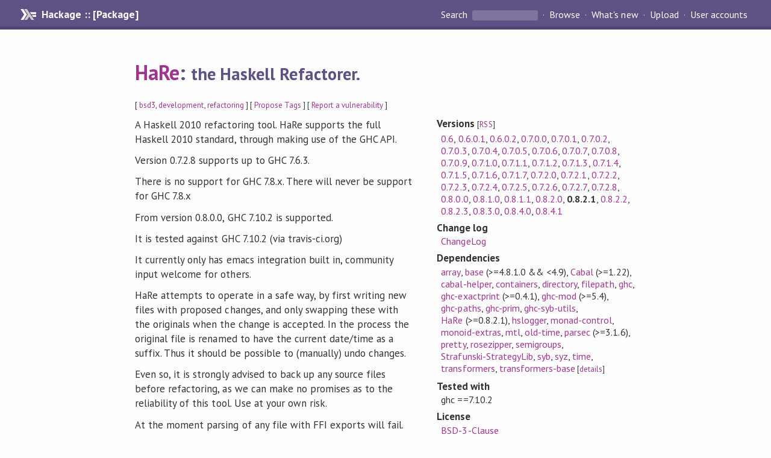

--- FILE ---
content_type: text/html; charset=utf-8
request_url: https://hackage-origin.haskell.org/package/HaRe-0.8.2.1
body_size: 7716
content:
<!DOCTYPE html>
<html>
<head>
  
  <meta name="viewport" content="width=device-width, initial-scale=1">
<link href="https://fonts.googleapis.com/css?family=PT+Sans:400,400i,700" rel="stylesheet">
<link rel="stylesheet" href="/static/hackage.css" type="text/css" />
<link rel="icon" type="image/png" href="/static/favicon.png" />
<link rel="search" type="application/opensearchdescription+xml" title="Hackage" href="/packages/opensearch.xml" />
  <link rel="stylesheet" href="https://cdn.jsdelivr.net/npm/prismjs@1.29.0/themes/prism-solarizedlight.min.css" media="(prefers-color-scheme: light)" />
  <link rel="stylesheet" href="https://cdn.jsdelivr.net/npm/prismjs@1.29.0/themes/prism-tomorrow.min.css" media="(prefers-color-scheme: dark)" />
  <title>
    HaRe: the Haskell Refactorer.
  </title>
  <meta name="twitter:card" content="summary" />
  <meta name="twitter:site" content="@hackage" />
  <meta property="og:url" content="//hackage.haskell.org/package/HaRe" />
  <meta property="og:site_name" content="Hackage" />
  <meta property="og:type" content="website">
  <meta property="og:title" content="HaRe" />
  <meta property="og:description" content="the Haskell Refactorer." />
  
  <link rel="canonical" href="https://hackage.haskell.org/package/HaRe" />
  <script src="/static/jquery.min.js"></script>
  <script src="https://cdn.jsdelivr.net/npm/mathjax@3/es5/tex-chtml-full.js" type="text/javascript"></script>
  <base href="//hackage.haskell.org/package/HaRe-0.8.2.1/" />
</head>

<body>
  <div id="page-header">

  <a class="caption" href="/">Hackage :: [Package]</a>

<ul class="links" id="page-menu">

    <li>
      <form action="/packages/search" method="get" class="search">
        <button type="submit">Search&nbsp;</button>
        <input type="text" name="terms" />
      </form>
    </li>

    <li><a href="/packages/browse">Browse</a></li>

    <li><a href="/packages/recent">What's new</a></li>

    <li><a href="/upload">Upload</a></li>

    <li><a href="/accounts">User accounts</a></li>
    

</ul>

</div>

  <div id="content">
    <h1><a href="//hackage.haskell.org/package/HaRe">HaRe</a>: <small>the Haskell Refactorer.</small></h1>
    <div style="font-size: small">
      [ <a href="/packages/tag/bsd3">bsd3</a>, <a href="/packages/tag/development">development</a>, <a href="/packages/tag/refactoring">refactoring</a> ]
      [ <a href="/package/HaRe/tags/edit">Propose Tags</a> ]
      [ <a href="https://github.com/haskell/security-advisories/blob/main/CONTRIBUTING.md">Report a vulnerability</a> ]
    </div>

          
    

    <div id="flex-container">
      <div id="left-pane">

        <div id="description">
                    <p>A Haskell 2010 refactoring tool. HaRe supports the full
Haskell 2010 standard, through making use of the GHC API.</p><p>Version 0.7.2.8 supports up to GHC 7.6.3.</p><p>There is no support for GHC 7.8.x. There will never be support for GHC 7.8.x</p><p>From version 0.8.0.0, GHC 7.10.2 is supported.</p><p>It is tested against GHC 7.10.2 (via travis-ci.org)</p><p>It currently only has emacs integration built in, community input
welcome for others.</p><p>HaRe attempts to operate in a safe way, by first writing new files with
proposed changes, and only swapping these with the originals when the change
is accepted. In the process the original file is renamed to have the current
date/time as a suffix. Thus it should be possible to (manually) undo changes.</p><p>Even so, it is strongly advised to back up any source files before
refactoring, as we can make no promises as to the reliability of this tool.
Use at your own risk.</p><p>At the moment parsing of any file with FFI exports will fail.</p><p>See Language.Haskell.Refact.HaRe for the current list of refactorings supported</p>
          
          
        </div>

        <div id="badges" style="margin-top: 20px;">
            
            
            
            
        </div>

        <div id="modules">
          <h2>Modules</h2><p style="font-size: small">[<a href="/package/HaRe-0.8.2.1/docs/doc-index.html">Index</a>]</p><div id="module-list"><ul class="modules"><li><i>Language</i><ul class="modules"><li><i>Haskell</i><ul class="modules"><li><i>Refact</i><ul class="modules"><li><span class="module"><a href="/package/HaRe-0.8.2.1/docs/Language-Haskell-Refact-API.html">Language.Haskell.Refact.API</a></span></li><li><span class="module"><a href="/package/HaRe-0.8.2.1/docs/Language-Haskell-Refact-HaRe.html">Language.Haskell.Refact.HaRe</a></span></li><li><i>Refactoring</i><ul class="modules"><li><span class="module"><a href="/package/HaRe-0.8.2.1/docs/Language-Haskell-Refact-Refactoring-AddRmParam.html">Language.Haskell.Refact.Refactoring.AddRmParam</a></span></li><li><span class="module"><a href="/package/HaRe-0.8.2.1/docs/Language-Haskell-Refact-Refactoring-Case.html">Language.Haskell.Refact.Refactoring.Case</a></span></li><li><span class="module"><a href="/package/HaRe-0.8.2.1/docs/Language-Haskell-Refact-Refactoring-DupDef.html">Language.Haskell.Refact.Refactoring.DupDef</a></span></li><li><span class="module"><a href="/package/HaRe-0.8.2.1/docs/Language-Haskell-Refact-Refactoring-MoveDef.html">Language.Haskell.Refact.Refactoring.MoveDef</a></span></li><li><span class="module"><a href="/package/HaRe-0.8.2.1/docs/Language-Haskell-Refact-Refactoring-Renaming.html">Language.Haskell.Refact.Refactoring.Renaming</a></span></li><li><span class="module"><a href="/package/HaRe-0.8.2.1/docs/Language-Haskell-Refact-Refactoring-RoundTrip.html">Language.Haskell.Refact.Refactoring.RoundTrip</a></span></li><li><span class="module"><a href="/package/HaRe-0.8.2.1/docs/Language-Haskell-Refact-Refactoring-Simple.html">Language.Haskell.Refact.Refactoring.Simple</a></span></li><li><span class="module"><a href="/package/HaRe-0.8.2.1/docs/Language-Haskell-Refact-Refactoring-SwapArgs.html">Language.Haskell.Refact.Refactoring.SwapArgs</a></span></li></ul></li><li><i>Utils</i><ul class="modules"><li><span class="module"><a href="/package/HaRe-0.8.2.1/docs/Language-Haskell-Refact-Utils-Binds.html">Language.Haskell.Refact.Utils.Binds</a></span></li><li><span class="module"><a href="/package/HaRe-0.8.2.1/docs/Language-Haskell-Refact-Utils-ExactPrint.html">Language.Haskell.Refact.Utils.ExactPrint</a></span></li><li><span class="module"><a href="/package/HaRe-0.8.2.1/docs/Language-Haskell-Refact-Utils-GhcBugWorkArounds.html">Language.Haskell.Refact.Utils.GhcBugWorkArounds</a></span></li><li><span class="module"><a href="/package/HaRe-0.8.2.1/docs/Language-Haskell-Refact-Utils-GhcModuleGraph.html">Language.Haskell.Refact.Utils.GhcModuleGraph</a></span></li><li><span class="module"><a href="/package/HaRe-0.8.2.1/docs/Language-Haskell-Refact-Utils-GhcUtils.html">Language.Haskell.Refact.Utils.GhcUtils</a></span></li><li><span class="module"><a href="/package/HaRe-0.8.2.1/docs/Language-Haskell-Refact-Utils-GhcVersionSpecific.html">Language.Haskell.Refact.Utils.GhcVersionSpecific</a></span></li><li><span class="module"><a href="/package/HaRe-0.8.2.1/docs/Language-Haskell-Refact-Utils-LocUtils.html">Language.Haskell.Refact.Utils.LocUtils</a></span></li><li><span class="module"><a href="/package/HaRe-0.8.2.1/docs/Language-Haskell-Refact-Utils-Monad.html">Language.Haskell.Refact.Utils.Monad</a></span></li><li><span class="module"><a href="/package/HaRe-0.8.2.1/docs/Language-Haskell-Refact-Utils-MonadFunctions.html">Language.Haskell.Refact.Utils.MonadFunctions</a></span></li><li><span class="module"><a href="/package/HaRe-0.8.2.1/docs/Language-Haskell-Refact-Utils-TypeSyn.html">Language.Haskell.Refact.Utils.TypeSyn</a></span></li><li><span class="module"><a href="/package/HaRe-0.8.2.1/docs/Language-Haskell-Refact-Utils-TypeUtils.html">Language.Haskell.Refact.Utils.TypeUtils</a></span></li><li><span class="module"><a href="/package/HaRe-0.8.2.1/docs/Language-Haskell-Refact-Utils-Types.html">Language.Haskell.Refact.Utils.Types</a></span></li><li><span class="module"><a href="/package/HaRe-0.8.2.1/docs/Language-Haskell-Refact-Utils-Utils.html">Language.Haskell.Refact.Utils.Utils</a></span></li><li><span class="module"><a href="/package/HaRe-0.8.2.1/docs/Language-Haskell-Refact-Utils-Variables.html">Language.Haskell.Refact.Utils.Variables</a></span></li></ul></li></ul></li></ul></li></ul></li><li><span class="module"><a href="/package/HaRe-0.8.2.1/docs/Paths_HaRe.html">Paths_HaRe</a></span></li></ul></div>
        </div>

        

        <div id="downloads">
          <h2>Downloads</h2><ul><li><a href="/package/HaRe-0.8.2.1/HaRe-0.8.2.1.tar.gz">HaRe-0.8.2.1.tar.gz</a> [<a href="/package/HaRe-0.8.2.1/src/">browse</a>] (Cabal source package)</li><li><a href="/package/HaRe-0.8.2.1/HaRe.cabal">Package description</a> (as included in the package)</li></ul>
        </div>

        <div id="maintainer-corner">
          <h4>Maintainer's Corner</h4>
          <p><a href="/package/HaRe/maintainers">Package maintainers</a></p>
          <ul>
            <li>
              <a href="/user/AlanZimmerman">AlanZimmerman</a>, <a href="/user/ChrisBrown">ChrisBrown</a>
            </li>
          </ul>
          <p>For package maintainers and hackage trustees</p>
          <ul>
            <li>
              <a href="//hackage.haskell.org/package/HaRe/maintain">
                edit package information
              </a>
            </li>
          </ul>
          <p>Candidates</p>
          <ul>
            <li>
              <a href="/package/HaRe-0.7.0.6/candidate">0.7.0.6</a>, <a href="/package/HaRe-0.7.0.8/candidate">0.7.0.8</a>, <a href="/package/HaRe-0.7.0.9/candidate">0.7.0.9</a>, <a href="/package/HaRe-0.7.1.0/candidate">0.7.1.0</a>, <a href="/package/HaRe-0.7.1.1/candidate">0.7.1.1</a>, <a href="/package/HaRe-0.7.1.2/candidate">0.7.1.2</a>, <a href="/package/HaRe-0.7.1.3/candidate">0.7.1.3</a>, <a href="/package/HaRe-0.7.1.4/candidate">0.7.1.4</a>, <a href="/package/HaRe-0.7.1.5/candidate">0.7.1.5</a>, <a href="/package/HaRe-0.7.1.6/candidate">0.7.1.6</a>, <a href="/package/HaRe-0.7.1.7/candidate">0.7.1.7</a>, <a href="/package/HaRe-0.7.2.0/candidate">0.7.2.0</a>, <a href="/package/HaRe-0.7.2.1/candidate">0.7.2.1</a>, <a href="/package/HaRe-0.7.2.2/candidate">0.7.2.2</a>, <a href="/package/HaRe-0.8.3.0/candidate">0.8.3.0</a>
            </li>
          </ul>
        </div>

      </div><!-- /left-pane -->


      <div id="properties">
        <table class="properties">
          <tbody>

            <tr>
              <th>Versions <span style="font-weight:normal;font-size: small;">[<a href="/package/HaRe.rss">RSS</a>]</span></th>
              <td><a href="/package/HaRe-0.6">0.6</a>, <a href="/package/HaRe-0.6.0.1">0.6.0.1</a>, <a href="/package/HaRe-0.6.0.2">0.6.0.2</a>, <a href="/package/HaRe-0.7.0.0">0.7.0.0</a>, <a href="/package/HaRe-0.7.0.1">0.7.0.1</a>, <a href="/package/HaRe-0.7.0.2">0.7.0.2</a>, <a href="/package/HaRe-0.7.0.3">0.7.0.3</a>, <a href="/package/HaRe-0.7.0.4">0.7.0.4</a>, <a href="/package/HaRe-0.7.0.5">0.7.0.5</a>, <a href="/package/HaRe-0.7.0.6">0.7.0.6</a>, <a href="/package/HaRe-0.7.0.7">0.7.0.7</a>, <a href="/package/HaRe-0.7.0.8">0.7.0.8</a>, <a href="/package/HaRe-0.7.0.9">0.7.0.9</a>, <a href="/package/HaRe-0.7.1.0">0.7.1.0</a>, <a href="/package/HaRe-0.7.1.1">0.7.1.1</a>, <a href="/package/HaRe-0.7.1.2">0.7.1.2</a>, <a href="/package/HaRe-0.7.1.3">0.7.1.3</a>, <a href="/package/HaRe-0.7.1.4">0.7.1.4</a>, <a href="/package/HaRe-0.7.1.5">0.7.1.5</a>, <a href="/package/HaRe-0.7.1.6">0.7.1.6</a>, <a href="/package/HaRe-0.7.1.7">0.7.1.7</a>, <a href="/package/HaRe-0.7.2.0">0.7.2.0</a>, <a href="/package/HaRe-0.7.2.1">0.7.2.1</a>, <a href="/package/HaRe-0.7.2.2">0.7.2.2</a>, <a href="/package/HaRe-0.7.2.3">0.7.2.3</a>, <a href="/package/HaRe-0.7.2.4">0.7.2.4</a>, <a href="/package/HaRe-0.7.2.5">0.7.2.5</a>, <a href="/package/HaRe-0.7.2.6">0.7.2.6</a>, <a href="/package/HaRe-0.7.2.7">0.7.2.7</a>, <a href="/package/HaRe-0.7.2.8">0.7.2.8</a>, <a href="/package/HaRe-0.8.0.0">0.8.0.0</a>, <a href="/package/HaRe-0.8.1.0">0.8.1.0</a>, <a href="/package/HaRe-0.8.1.1">0.8.1.1</a>, <a href="/package/HaRe-0.8.2.0">0.8.2.0</a>, <strong>0.8.2.1</strong>, <a href="/package/HaRe-0.8.2.2">0.8.2.2</a>, <a href="/package/HaRe-0.8.2.3">0.8.2.3</a>, <a href="/package/HaRe-0.8.3.0">0.8.3.0</a>, <a href="/package/HaRe-0.8.4.0">0.8.4.0</a>, <a href="/package/HaRe-0.8.4.1">0.8.4.1</a></td>
            </tr>

                        <tr>
              <th>Change&nbsp;log</th>
              <td class="word-wrap"><a href="/package/HaRe-0.8.2.1/changelog">ChangeLog</a></td>
            </tr>
            

            <tr>
              <th>Dependencies</th>
              <td><span style="white-space: nowrap"><a href="/package/array">array</a></span>, <span style="white-space: nowrap"><a href="/package/base">base</a> (&gt;=4.8.1.0 &amp;&amp; &lt;4.9)</span>, <span style="white-space: nowrap"><a href="/package/Cabal">Cabal</a> (&gt;=1.22)</span>, <span style="white-space: nowrap"><a href="/package/cabal-helper">cabal-helper</a></span>, <span style="white-space: nowrap"><a href="/package/containers">containers</a></span>, <span style="white-space: nowrap"><a href="/package/directory">directory</a></span>, <span style="white-space: nowrap"><a href="/package/filepath">filepath</a></span>, <span style="white-space: nowrap"><a href="/package/ghc">ghc</a></span>, <span style="white-space: nowrap"><a href="/package/ghc-exactprint">ghc-exactprint</a> (&gt;=0.4.1)</span>, <span style="white-space: nowrap"><a href="/package/ghc-mod">ghc-mod</a> (&gt;=5.4)</span>, <span style="white-space: nowrap"><a href="/package/ghc-paths">ghc-paths</a></span>, <span style="white-space: nowrap"><a href="/package/ghc-prim">ghc-prim</a></span>, <span style="white-space: nowrap"><a href="/package/ghc-syb-utils">ghc-syb-utils</a></span>, <span style="white-space: nowrap"><a href="/package/HaRe">HaRe</a> (&gt;=0.8.2.1)</span>, <span style="white-space: nowrap"><a href="/package/hslogger">hslogger</a></span>, <span style="white-space: nowrap"><a href="/package/monad-control">monad-control</a></span>, <span style="white-space: nowrap"><a href="/package/monoid-extras">monoid-extras</a></span>, <span style="white-space: nowrap"><a href="/package/mtl">mtl</a></span>, <span style="white-space: nowrap"><a href="/package/old-time">old-time</a></span>, <span style="white-space: nowrap"><a href="/package/parsec">parsec</a> (&gt;=3.1.6)</span>, <span style="white-space: nowrap"><a href="/package/pretty">pretty</a></span>, <span style="white-space: nowrap"><a href="/package/rosezipper">rosezipper</a></span>, <span style="white-space: nowrap"><a href="/package/semigroups">semigroups</a></span>, <span style="white-space: nowrap"><a href="/package/Strafunski-StrategyLib">Strafunski-StrategyLib</a></span>, <span style="white-space: nowrap"><a href="/package/syb">syb</a></span>, <span style="white-space: nowrap"><a href="/package/syz">syz</a></span>, <span style="white-space: nowrap"><a href="/package/time">time</a></span>, <span style="white-space: nowrap"><a href="/package/transformers">transformers</a></span>, <span style="white-space: nowrap"><a href="/package/transformers-base">transformers-base</a></span><span style="font-size: small"> [<a href="/package/HaRe-0.8.2.1/dependencies">details</a>]</span></td>
            </tr>

                        <tr>
              <th>Tested with</th>
              <td class="word-wrap">
                ghc ==7.10.2
              </td>
            </tr>
            

            <tr>
              <th>License</th>
              <td class="word-wrap"><a href="/package/HaRe-0.8.2.1/src/LICENSE">BSD-3-Clause</a></td>
            </tr>

            

            <tr>
              <th>Author</th>
              <td class="word-wrap">Chris Brown, Huiqing Li, Simon Thompson, Alan Zimmerman</td>
            </tr>
            <tr>
              <th>Maintainer</th>
              <td class="word-wrap">Alan Zimmerman</td>
            </tr>

            <tr>
              <th>Uploaded</th>
              <td>by <a href="/user/AlanZimmerman">AlanZimmerman</a> at <span title="Sun Nov  8 12:54:50 UTC 2015">2015-11-08T12:54:50Z</span></td>
            </tr>

            

            <!-- Obsolete/deprecated 'Stability' field hidden
                 c.f. http://stackoverflow.com/questions/3841218/conventions-for-stability-field-of-cabal-packages
            <tr>
              <th>Stability</th>
              <td>Alpha</td>
            </tr>
            -->

                        <tr>
              <th>Category</th>
              <td><a href="/packages/#cat:Development">Development</a>, <a href="/packages/#cat:Refactoring">Refactoring</a></td>
            </tr>
            

                        <tr>
              <th>Home page</th>
              <td class="word-wrap">
                <a href=https://github.com/RefactoringTools/HaRe/wiki>https://github.com/RefactoringTools/HaRe/wiki</a>
              </td>
            </tr>
            

                        <tr>
              <th>Bug&nbsp;tracker</th>
              <td class="word-wrap">
                <a href="http://github.com/RefactoringTools/HaRe/issues">http://github.com/RefactoringTools/HaRe/issues</a>
              </td>
            </tr>
            

                        <tr>
              <th>Source&nbsp;repo</th>
              <td class="word-wrap">head: git clone <a href="https://github.com/RefactoringTools/HaRe.git">https://github.com/RefactoringTools/HaRe.git</a></td>
            </tr>
            

                        <tr>
              <th>Distributions</th>
              <td></td>
            </tr>
            

                        <tr>
              <th>Reverse Dependencies</th>
              <td>1 direct, 0 indirect <span style="font-size: small" class="revdepdetails"> [<a href="">details</a>]</span></td>
            </tr>
            <script>
              $('.revdepdetails').click(function(e) {
                e.preventDefault();
                var html = '<div><b>Direct</b><br /><p><a href="/package/acme-everything">acme-everything</a></p></div><span style="font-size: small"> [<a href="/package/HaRe/reverse">details</a>]</span>'
                modal.open({ content: html});
              });
            </script>
            

                        <tr>
              <th>Executables</th>
              <td>ghc-hare</td>
            </tr>
            

            <tr>
              <th>Downloads</th>
              <td>36921 total (113 in the last 30 days)</td>
            </tr>

            <tr>
              <th> Rating</th>
              <td>(no votes yet)
              <span style="font-size: small">[estimated by <a href="https://en.wikipedia.org/wiki/Bayesian_average">Bayesian average</a>]</span></td>
            </tr>

            <tr>
              <th>Your&nbsp;Rating</th>
              <td>
                <ul class="star-rating">
                  <li class="star uncool" id="1">&lambda;</li>
                  <li class="star uncool" id="2">&lambda;</li>
                  <li class="star uncool" id="3">&lambda;</li>
                </ul>
              
              </td>
            </tr>
            <tr>
              <th>Status</th>
              <td>Docs uploaded by user<br />Build status unknown <span style="font-size: small">[<a href="/package/HaRe-0.8.2.1/reports/">no reports yet</a>]</span></td>
            </tr>
          </tbody>
        </table>
      </div> <!-- /properties -->
    </div><!-- /flex-container -->

    
  </div> <!-- /content -->

  <style>
  div#overlay {
    position: fixed;
    top: 0;
    left: 0;
    width: 100%;
    height: 100%;
    background: #000;
    opacity: 0.5;
    filter: alpha(opacity=50);
  }

  div#modal {
    position: absolute;
    width: 200px;
    background: rgba(0, 0, 0, 0.2);
    border-radius: 14px;
    padding: 8px;
  }

  div#modal #content {
    border-radius: 8px;
    padding: 20px;
  }

  div#modal #close {
    position: absolute;
    background: url([data-uri]) 0 0 no-repeat;
    width: 24px;
    height: 27px;
    display: block;
    text-indent: -9999px;
    top: -7px;
    right: -7px;
  }

  .cool {
    color: gold;
    text-shadow:
    -1px -1px 0 #000,
    1px -1px 0 #000,
    -1px 1px 0 #000,
    1px 1px 0 #000;
  }

  .uncool {
    color: white;
    text-shadow:
    -1px -1px 0 #000,
    1px -1px 0 #000,
    -1px 1px 0 #000,
    1px 1px 0 #000;
  }

  .star-rating {
    margin: 0;
    list-style-type: none;
    font-size: 150%;
    color: black;
  }

  .star-rating li {
    float: left;
    margin: 0 1% 0 1%;
    cursor: pointer;
  }

  .clear-rating {
    font-size: small;
  }

</style>

<script>
  // Modals
  var modal = (function() {
    var
      method = {},
      overlay,
      modal,
      content,
      close;

    // Center the modal in the viewport
    method.center = function() {
      var top, left;

      top = Math.max($(window).height() - modal.outerHeight(), 0) / 2;
      left = Math.max($(window).width() - modal.outerWidth(), 0) / 2;

      modal.css({
        top: top + $(window).scrollTop(),
        left: left + $(window).scrollLeft()
      });
    };

    // Open the modal
    method.open = function(settings) {
      content.empty().append(settings.content);

      modal.css({
        width: settings.width || 'auto',
        height: settings.height || 'auto'
      });

      method.center();
      $(window).bind('resize.modal', method.center);
      modal.show();
      overlay.show();
    };

    // Close the modal
    method.close = function() {
      modal.hide();
      overlay.hide();
      content.empty();
      $(window).unbind('resize.modal');
    };

    // Generate the HTML and add it to the document
    overlay = $('<div id="overlay"></div>');
    modal = $('<div id="modal"></div>');
    content = $('<div id="content"></div>');
    close = $('<a id="close" href="#">close</a>');

    modal.hide();
    overlay.hide();
    modal.append(content, close);

    $(document).ready(function() {
      $('body').append(overlay, modal);
    });

    close.click(function(e) {
      e.preventDefault();
      method.close();
    });

    return method;
  }());
</script>

<script>
  // Voting
  var votesUrl = '/package/HaRe/votes';
  var star = {
    "id"       : undefined,
    "selected" : false
  };
  $('.star').mouseenter(function() {
    if (star.selected === false) {
      fill_stars(this.id, "in");
    }
  });
  $('.star').mouseleave(function() {
    if (star.selected === false) {
      fill_stars(this.id, "out");
    }
  });
  $('.star').click(function() {
    fill_stars(3, "out");
    fill_stars(this.id, "in");
    star.selected = true;
    star.id = this.id;
    var formData = {
      score: this.id
    }
    $.post(votesUrl, formData).done(function(data) {
        if(data != "Package voted for successfully") {
            modal.open({ content: data});
	}
    });
  });
  $('.clear-rating').click(function(e) {
    e.preventDefault()
    fill_stars(3, "out");
    star.selected = false;
    $.ajax({
      url: votesUrl,
      type: 'DELETE',
      success: function(result) {
        if(result != "Package vote removed successfully") {
          modal.open({ content: result });
	}
      }
    });
  });
  $(function() {
       var userRating = parseInt($("#userRating").val(),10);
       if(userRating > 0) {
         fill_stars(userRating,"in")
         star.selected = true;
         star.id       = userRating;
       }
  });
  var fill_stars = function(num, direction) {
    if (direction === "in")
      for (i = 0; i <= parseInt(num); i++)
        $("#" + i).removeClass('uncool').addClass('cool');
    else
      for (i = 0; i <= parseInt(num); i++)
        $("#" + i).removeClass('cool').addClass('uncool');
  }
</script>
  <div style="clear:both"></div>
  <div id="footer">
  <p>
    Produced by <a href="/">hackage</a> and <a href="http://haskell.org/cabal/">Cabal</a> 3.16.1.0.
  </p>
</div>

  

  

</body>
</html>